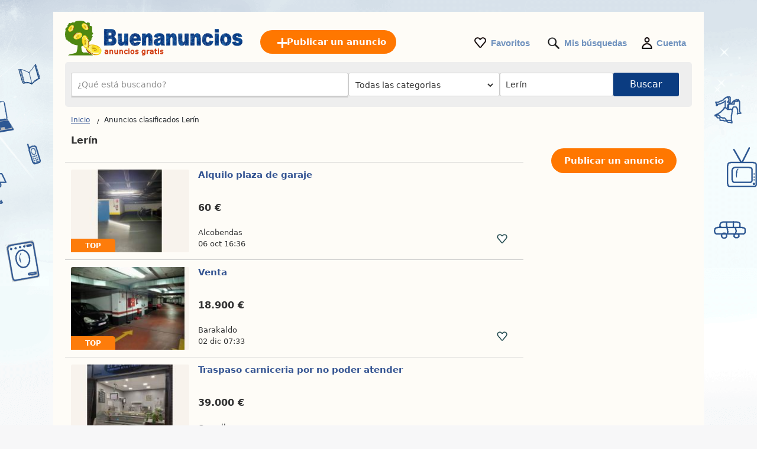

--- FILE ---
content_type: text/html; charset=UTF-8
request_url: https://www.buenanuncios.es/lerin/
body_size: 11828
content:
<!DOCTYPE html>
<html lang="es" class="notranslate" translate="no">
<head>
<meta http-equiv="Content-Type" content="text/html; charset=utf-8"/>
<meta name="google" content="notranslate" />
<meta name="viewport" content="width=device-width, initial-scale=1"/>
<title>Anuncios clasificados gratis Buenanuncios: sitio de anuncios Lerín - compra/venta de productos usados en Buenanuncios.es</title>
<meta http-equiv="Content-Language" content="es"/>
<meta name="description" content="Anuncios clasificados Lerín : anuncios clasificados gratis de inmobiliaria, empleos, servicios y mucho más en Buenanuncios.es!"/><link rel="canonical" href="https://www.buenanuncios.es/lerin/"/><link rel="stylesheet" href="https://www.buenanuncios.es/style.css?t=269136728" type="text/css" media="screen"/>
<link rel="stylesheet" href="https://fonts.googleapis.com/css2?family=Inter:wght@400;500;600;700&display=swap">
<meta name="google-signin-client_id" content="731332360322-9j908olnkbbi0p055mtdoi6vhjveel78.apps.googleusercontent.com">
<meta name="google-signin-scope" content="profile email">
<link rel="icon" type="image/x-icon" href="https://st1.buenanuncios.es/common/media/favicon.ico">
<link rel="dns-prefetch" href="https://www.google-analytics.com"/>
<link rel="dns-prefetch" href="https://www.googletagmanager.com"/>
<meta name="verify-paysera" content="1022c841c1ef351aafa8d5f3904b80a4"></head>
<body>
	<div id="contentWrapper">
						
				
		<div id="glob_wrap"  ><a  href="https://www.buenanuncios.es/" style="text-indent:-1000em" title="Buenanuncios - Anuncios gratis">
						<span id="logoMain" class="logo_es-es" style="background: url('https://st1.buenanuncios.es/common/media/logo/es-es.svg') no-repeat;"></span>
					</a>				<a style="box-shadow: rgba(0, 0, 0, 0.24) 0px 3px 8px;" href="#" onclick="tr()" onmouseover="this.style.backgroundColor='#fd8821'" onmouseout="this.style.backgroundColor='#ff7700'" class="btnPostSmall">Publicar</a>
								
			
				<div class="topnav" id="myTopnav">
					<a href="#" id="logoNav" class="logo" style="background: url('https://st1.buenanuncios.es/common/media/logo/es-es.svg') no-repeat;"></a>
					
					
										<a href="https://www.buenanuncios.es/publicar-un-anuncio.html" onmouseover="this.style.backgroundColor='#fd8821'" onmouseout="this.style.backgroundColor='#ff7700'" class="btnPostBurg btnPost btnPostPos"><span class="pta2 pta2_es">Publicar un anuncio</span></a>
										
					<ul class="h_menu h_menuPos">
						
						<li class="sep sep_fav" style="padding-left:0"><a style="padding-left:28px;" rel="nofollow" href="https://www.buenanuncios.es/favorites/">Favoritos</a></li>
						<li class="sep sep_searches"><a rel="nofollow" style="position:relative;padding-left:28px;"  href="https://www.buenanuncios.es/mis-busquedas/">Mis búsquedas													</a></li>
												<li class="sep sep_profile" style="padding-left:25px"><a rel="nofollow" href="https://www.buenanuncios.es/myaccount/">Cuenta</a></li>
					</ul>
					
				</div>
							
			<div style="clear:both"></div>
			<div id="main">
			
										<div class="e">
							<div id="content">

								<form id="searchform" name="searchform" method="post">
									<div class="search-bar">
										<label>
											<div class="input-wrapper">
											  <input autocomplete="off" enterkeyhint="go" type="text" placeholder="¿Qué está buscando?" name="keyword" id="keyword" value="">
											  <button type="submit" class="search-icon" aria-label="Search">
												<svg xmlns="http://www.w3.org/2000/svg" width="1.8em" height="1.8em" fill="none" viewBox="0 0 24 24">
												  <path fill="currentColor" fill-rule="evenodd" d="M10.5 17A6.508 6.508 0 0 1 4 10.5C4 6.916 6.916 4 10.5 4S17 6.916 17 10.5 14.084 17 10.5 17Zm6.669-1.245A8.452 8.452 0 0 0 19 10.5C19 5.813 15.187 2 10.5 2 5.813 2 2 5.813 2 10.5c0 4.687 3.813 8.5 8.5 8.5a8.451 8.451 0 0 0 5.254-1.831L20.586 22H22v-1.414l-4.831-4.831Z" clip-rule="evenodd"/>
												</svg>
											  </button>
											</div>
										</label>
										<ul id="suggestions" class="autocomplete-suggestions"></ul>
										<input type="hidden" id="city_ft" name="city_ft" value="lerin">
									</div>
									 <div id="searchFiltersRow">
										<div id="blocCategory">
											<div id="blocCategorySub" >		<select aria-label="Elige una categoría" id="category" name="category" style="font-size:14px;height:40px;border:0;border:none" onchange="document.getElementById('send').click();">
			<option data-id="" data-val="" value='' style="padding-left:3px">Todas las categorias</option>
			<option class="s" value="2000" data-cat="inmobiliaria">-- INMOBILIARIA --</option>
			<option value="1" data-cat="ventas-inmobiliarias">Ventas inmobiliarias</option>
			<option value="2" data-cat="para-alquilar">Para alquilar</option>
			<option value="3" data-cat="alquileres-vacacionales">Alquileres vacacionales</option>
			<option value="4" data-cat="compartir-vivienda">Compartir vivienda</option>
			
			<option class="s" value="16" data-cat="trabajos">-- TRABAJOS --</option>
			
			<option class="s" value="1000" data-cat="vehiculos">-- VEHÍCULOS --</option>
			<option value="7" data-cat="coches">Coches</option>
			<option value="8" data-cat="motos">Motos</option>
			<option value="9" data-cat="autocaravanas">Autocaravanas</option>
			<option value="14" data-cat="nautica">Náutica</option>
			<option value="10" data-cat="otros-vehiculos">Otros vehículos</option>
			<option value="11" data-cat="piezas-de-coche">Piezas de coche</option>
			<option value="12" data-cat="piezas-de-moto">Piezas de moto</option>
			<option value="13" data-cat="accesorios-para-caravanas">Accesorios para caravanas</option>
			<option value="15" data-cat="accesorios-para-nautica">Accesorios para náutica</option>
			<option class="s" value="4000" data-cat="electronica">-- ELECTRÓNICA --</option>
			<option value="23" data-cat="ordenadores">Ordenadores</option>
			<option value="24" data-cat="videojuegos-consolas">Videojuegos / Consolas</option>
			<option value="25" data-cat="imagen-y-sonido">Imagen y Sonido</option>
			<option value="27" data-cat="telefonos-y-accesorios">Teléfonos y accesorios</option>
			<option class="s" value="9000" data-cat="ropa-zapatos-accesorios">-- ROPA, ZAPATOS, ACCESORIOS --</option>
			<option value="39" data-cat="ropa-de-hombre">Ropa de hombre</option>
			<option value="62" data-cat="ropa-de-mujer">Ropa de mujer</option>
			<option value="44" data-cat="ropa-infantil">Ropa infantil</option>
			<option value="58" data-cat="ropa-de-bebe">Ropa de bebé</option>
			<option value="42" data-cat="zapatos-de-hombre">Zapatos de hombre</option>
			<option value="63" data-cat="calzado-de-mujer">Calzado de mujer</option>
			<option value="64" data-cat="calzado-infantil">Calzado infantil</option>
			<option value="43" data-cat="accesorios-equipaje">Accesorios / Equipaje</option>
			<option class="s" value="5000" data-cat="casa-y-jardin">-- CASA Y JARDÍN --</option>
			<option value="32" data-cat="muebles">Muebles</option>
			<option value="33" data-cat="electrodomesticos-hogar">Electrodomésticos / Hogar</option>
			<option value="34" data-cat="vajilla">Vajilla</option>
			<option value="36" data-cat="decoracion">Decoración</option>
			<option value="37" data-cat="bedding">Bedding</option>
			<option value="40" data-cat="diy">DIY</option>
			<option value="41" data-cat="jardineria">Jardinería</option>
			
			<option class="s" value="10000" data-cat="bebe-y-nino">-- BEBÉ Y NIÑO --</option>
			<option value="53" data-cat="juegos-juguetes">Juegos / Juguetes</option>
			<option value="45" data-cat="accesorios-de-bebe">Accesorios de bebé</option>
			<option value="59" data-cat="otros-productos-infantiles">Otros productos infantiles</option>
			
			<option class="s" value="6000" data-cat="deportes-aficiones">-- DEPORTES & AFICIONES --</option>
			<option value="47" data-cat="tickets">Tickets</option>
			<option value="48" data-cat="musica-peliculas">Música / Películas</option>
			<option value="49" data-cat="libros-revistas">Libros / Revistas</option>
			<option value="50" data-cat="intrumentos-musicales">Intrumentos musicales</option>
			<option value="51" data-cat="deportes">Deportes</option>
			<option value="52" data-cat="bicicletas">Bicicletas</option>
			<option value="54" data-cat="gastronomia">Gastronomia</option>
						<option value="55" data-cat="vino">Vino</option>
						<option value="56" data-cat="colecciones">Colecciones</option>
			<option value="29" data-cat="artistas-musicos">Artistas / Músicos</option>
			
			<option class="s" value="20000" data-cat="servicios-y-negocios">-- SERVICIOS Y NEGOCIOS --</option>
			<option value="17" data-cat="servicios">Servicios</option>
			<option value="21" data-cat="equipamiento-de-trabajo">Equipamiento de trabajo</option>
			<option value="60" data-cat="agricultura">Agricultura</option>
			<option value="19" data-cat="lecciones">Lecciones</option>
			<option value="20" data-cat="compartir-coche">Compartir coche</option>
		
			<option class="s" value="57" data-cat="otros">-- OTROS --</option>
			<option value="46" data-cat="mascotas">Mascotas</option>
			<option value="61" data-cat="donaciones">Donaciones</option>
			<option value="28" data-cat="eventos">Eventos</option>
			<option value="31" data-cat="perdido-encontrado">Perdido / Encontrado</option>
			
			
		</select>
		</div>
										</div>
										<div id="blocRegion">
											<div id="blocRegionSub" ><input type="text" id="region" name="region" value="Lerín" placeholder="Toda españa">
												<input type="text" id="region_ft" name="region_ft" value="lerin">
												<div id="city_err_div" style="display:none;color:red">Seleccione una ciudad</div>
											</div>
										</div>
									</div>
									<div id="btnSearch" >
										<input id="send" name="send" type="submit" class="btnSearch" value="Buscar">
									</div>
								</form>
								<div style="clear:both"></div>
							</div>
						</div>

						<div id="wrapper" style="position:relative;display:none ">
							<div id="e">
								<div id='wrap_regions'>
									<div class="wrapRTitle"><a href="https://www.buenanuncios.es/">Toda españa</a></div>
									<div style="clear:both"></div>
									<div id="ffgr" class="ffg"></div>
								</div>
								<div id="wrap_towns" style="display:none"></div>
							</div>
						</div>
						

<div class="main">
	<ul>
		<li class="left">
		
			
<div style="margin:10px 0 15px 0">

	<div id="bread" style="padding-top:3px">
		<ol itemscope itemtype="https://schema.org/BreadcrumbList">
		  <li class="inline" style="padding:5px 6px 4px 10px;position:relative" itemprop="itemListElement" itemscope itemtype="https://schema.org/ListItem">
			<a itemprop="item" href="https://www.buenanuncios.es"><span itemprop="name">Inicio</span></a>
			<meta itemprop="position" content="1" />
			<span class="slash"></span>
		  </li>
		  		   <li class="inline" style="padding:5px 6px 4px 14px;position:relative">
		   									<h2 class="bread_h1">Anuncios clasificados Lerín</h2>
									  </li>
		</ol>
	</div>
</div>
<div style="clear:both"></div>			
			<div style="font-size: 15.5px;padding-left:10px;font-weight: 700;">Lerín</div>
			
			
			
			<div id="wr_sort" >
							</div>
			<div class="clear"></div>
									
			
			<div id="a_featured_mob"></div>
			
			<div id="listings"></div>
				
			<div class="clear"></div>
			
			<div id="pagination"></div>

		</li>
		<li class="right">
			<ul class="summary">
				<li class="contents">
					<a href="https://www.buenanuncios.es/publicar-un-anuncio.html" onmouseover="this.style.backgroundColor='#fd8821'" onmouseout="this.style.backgroundColor='#ff7700'" class="btnPost">
						Publicar un anuncio					</a>
				</li>
			</ul>
		</li>
	</ul>
</div>

<div id="loader" style="text-align:center;margin-bottom:400px">
  <div class="spinner"></div>
</div>

<div id="links"></div>

<script>
	
	const inputField = document.getElementById('keyword');
    const suggestionsList = document.getElementById('suggestions');
	let controller;
	let timeout;
	
    inputField.addEventListener('input', async function() {
		clearTimeout(timeout);
		
		const term = inputField.value.trim();
		
		
		let keyword_realest='';
		if(keyword_realest=='' && term.length >= 3){
			let res = await fetch('https://www.buenanuncios.es/ctrl/', {method: 'POST', body: JSON.stringify({k: term,r: 35})});
			let dat = await res.json();			
			keyword_realest = dat.related_realestate;
		}
		
		
		if (term.length === 0) {suggestionsList.innerHTML = '';return;}

		if (controller) {
			controller.abort();
		}
		controller = new AbortController();
		
		timeout = setTimeout(async () => {
			try {
			
			  const response = await fetch(`https://api.buenanuncios.es/api/v1/autocomplete?country_code=es&term=${term}&locale=es-es&keyword_realest=${keyword_realest}`, { signal: controller.signal }); //
			  const data = await response.json();
			  
			  suggestionsList.innerHTML = '';

			  data.forEach(item => {
				const listItem = document.createElement('li');

				listItem.innerHTML = `
					<a href="https://buenanuncios.es/${item.cat_ft}/q-${item.term}/" style="text-decoration: none; color: inherit;">
						<span style="font-size: 13px">${item.term}</span> 
						<span style="font-size: 12px;padding:0 3px">-</span> 
						<b style="font-size: 13px;color:#de7d15">${item.cat.replace("\\'", "'")}</b>
					</a>
				`;
				
				suggestionsList.appendChild(listItem);

			  });
			} catch (error) {
			  console.log(error);
			}
		}, 10);
    });
	
	
		
		fetch('https://www.buenanuncios.es/ctrl2/', {
			method: 'POST',
			body: JSON.stringify({
					keyword: document.getElementById('keyword').value,
					category_code: document.getElementById('category').value,
					locale: 'es-es',
					currency: ''
				}),
		})
		.then(response => response.json())
		.then(r => {
			if (document.getElementById('keyword').value === '') {
				document.getElementById('a_featured_mob').innerHTML = r.a_featured_mob;
			}
		});
		const apibaseurl = new URL("https://api2.buenanuncios.es/api/v1/offers");
		

	var page = 1;
	
	const categorySelect = document.getElementById("category");
	var cat_ft = categorySelect.options[categorySelect.selectedIndex].getAttribute("data-cat");
	
	apibaseurl.searchParams.append("country_code", "es");
	
		
			
		
	apibaseurl.searchParams.append("seo_url", "anuncio");
	apibaseurl.searchParams.append("seo_url_user", "anuncios");
	
		if(categorySelect.value!=''){
		apibaseurl.searchParams.append("category_id", document.getElementById("category").value);
		apibaseurl.searchParams.append("category_ft", cat_ft);
	}
		

	apibaseurl.searchParams.append("locale", "es-es");
	
	apibaseurl.searchParams.append("city_ft", "lerin");
	apibaseurl.searchParams.append("id_city", "20092");
	
	apibaseurl.searchParams.append("page", page);
	apibaseurl.searchParams.append("domain", "buenanuncios.es");
	apibaseurl.searchParams.append("url_lang", "https://www.buenanuncios.es/");
	apibaseurl.searchParams.append("today", "Hoy");
	apibaseurl.searchParams.append("yesterday", "Ayer");
	
		
	apibaseurl.searchParams.append("CURRENCY_CODE", "eur");
	apibaseurl.searchParams.append("CURRENCY_SYMB", "€");
	apibaseurl.searchParams.append("CURRENCY_HASSPACE", "1");
	apibaseurl.searchParams.append("CURRENCY_RIGHTSYMB", "1");
	apibaseurl.searchParams.append("CURRENCY_DECIMALS", "2");
	

		
	fetch(apibaseurl.href, {
		method: 'GET'
	})
	.then(response => {
		return response.json();
	})
	.then(r => {
		
		var connected = '0';
		var favList = [];


		function createElement(item, domain) {
			var isLiked = (connected == '1' && Object.values(favList).includes(String(item.id_ad))) ? 'liked' : 'like';
			return `
				
					<div class="wrap lazy-e">
						<div style="float:left">
							<a href="${item.link}" style="text-decoration:none">
							${item.img_url !== '' ? `
								<div class="pic1${item.img_v}">
									<div class="pic2${item.img_v}">
										<div class="pic3${item.img_v}">
																						${item.top == 1 ? `<div class="topP">TOP</div>` : ''}
																						<img class="lazy-img pic4${item.img_v}" data-src="${item.img_url}" ${item.img_v === '' ? 'width="200" height="140"' : 'height="200"'} alt="${item.title}">
										</div>
									</div>
								</div>
							` : `
								<div class="nopic">
																		${item.top == 1 ? `<div class="topP">TOP</div>` : ''}
																		<img class="lazy-img pic4" data-src="https://st1.${domain}/common/media/noimage.png" width="200" height="140" alt="${item.title}">
								</div>
							`}
							</a>
						</div>
						<div class="bloc_contentB ${item.img_v !== '' ? 'bcV' : ''}" style="display: flex;flex-direction: column;">
							<a href="${item.link}" style="flex:1">
								<div class="bloc_titleB">${item.title}</div>
								<div class="aprice">${item.formatted_price}</div>
							</a>
							<div class="fkB">
								<div style="float:left;width:100%">
									<a href="${item.link}">
										<div class="city">${item.city_name}</div>
									</a>
									<div class="date">${item.company ? `<a href="${item.company.link}">
										<div class="company-info">										  
											<div style="display: flex; align-items: center; gap: 8px;padding-top:10px">
											  <img src="${item.company.shop_pic_profile}" alt="" style="width:35px;height:35px;" class="company-logo">
											  <div class="company-texts">
												<div class="company-title" style="font-size: 13px">` + item.company.name + `</div>
												<div class="company-ans">` + item.formatted_publication_date + `</div>
											  </div>
											</div>
										</div></a>` : `<a href="${item.link}">`+item.formatted_publication_date+`</a>`}
									</div>
								</div>
								<div class="faviB favl ${isLiked}" data-id="${item.id_ad}"></div>
								<div style="clear:both"></div>
							</div>
						</div>
						<div style="clear:both"></div>
					</div>
			`;
		}


		function createProBlock(proUser, domain) {
			const filteredAds = proUser.data.filter(an => an.img_url && an.img_url.trim() !== "");
			if (filteredAds.length === 0) return ''; // Ne rien afficher si aucune image

			let ansHtml = '';
			filteredAds.forEach(an => {
				const isLiked = (connected == '1' && Object.values(favList).includes(String(an.id_ad))) ? 'liked' : 'like';
				ansHtml += `
					<div class="an-card" onClick="window.location.href='${an.link}';">
					  <img src="${an.img_url}" alt="${an.title}" class="an-img">
					  <!--<button class="an-fav ${isLiked}" data-id="${an.id_ad}"></button>-->
					  <div class="an-title-showcase">${an.title}</div>
					  <div class="an-price">${an.formatted_price}</div>
					  <div class="an-location">${an.city_name}</div>
					  <div class="an-date">${an.formatted_publication_date}</div>
					</div>
				`;
			});

			return `
				<div class="showcase-pro responsive-box">
					<div class="company-info" onClick="window.location.href='${proUser.link}';">
					  <img src="https://st1.buenanuncios.es/common/media/business/${proUser.shop_pic_profile_small}" alt="" class="company-logo">
					  <div class="company-texts">
						<div class="company-title">${proUser.name}</div>
						<div class="company-ans">${proUser.total_ads} оголошень</div>
					  </div>
					</div>
					<a href="${proUser.link}" class="view-all-link">
					  Переглянути всі оголошення
					  <span class="view-all-arrow"></span>
					</a>
					<div class="carousel-ans-wrapper">
					  <div class="carousel-shadow left" id="carouselShadowLeft">
						<button class="carousel-arrow left" id="carouselArrowLeft"></button>
					  </div>
					  <div class="ans-row carousel" id="ansCarousel">
						${ansHtml}
					  </div>
					  <div class="carousel-shadow right" id="carouselShadowRight">
						<button class="carousel-arrow right" id="carouselArrowRight"></button>
					  </div>
					</div>
				</div>
			`;
		}



		let listingsDiv = document.getElementById("listings");
		let loader = document.getElementById("loader");
		let insertIndex = 5;
		let i = 0;

		loader.style.display = "block";

		for (let key in r.data) {
			let item = r.data[key];
			if (i === insertIndex && r.metadata.pro && r.metadata.pro.length) {
				let randomPro = r.metadata.pro[Math.floor(Math.random() * r.metadata.pro.length)];
				let proHtml = createProBlock(randomPro, "buenanuncios.es");
				listingsDiv.insertAdjacentHTML("beforeend", proHtml);
				initCarousel();
			}
			listingsDiv.insertAdjacentHTML("beforeend", createElement(item, "buenanuncios.es"));
			i++;
		}

		
		loader.style.display = "none";

		let observer = new IntersectionObserver((entries, observer) => {
			entries.forEach(entry => {
				if (entry.isIntersecting) {
					let img = entry.target.querySelector(".lazy-img");
					if (img && img.dataset.src) {
						img.src = img.dataset.src;
						img.removeAttribute("data-src");
					}
					observer.unobserve(entry.target);
				}
			});
		}, { root: null, threshold: 0.02 });

		document.querySelectorAll(".lazy-e").forEach(e => {
			observer.observe(e);
		});
		

		var count = r.metadata.total_elements;
		var nb_pages = Math.ceil(count / 50);
		if(page > nb_pages){
			//window.location.href = `https://www.buenanuncios.es/`;
		}
		
		let bloc_b = `
						<div style="width:100%;margin:22px auto 0 auto;text-align:center">
									<div id="savesearch" class="btnPost" style="min-width:230px;cursor:pointer;display:inline-block;padding:10px 25px">
						<div style="background: url('https://st1.buenanuncios.es/common/media/notification.png') no-repeat ; padding-left:30px;height: 22px;background-size: contain;">
							Guardar búsqueda						</div>
					</div>
							</div>
			<div class="clear"></div>
					`;
		if(nb_pages>1){
			bloc_b += `${r.metadata.pagination_html}`;
		}
		document.getElementById('links').innerHTML = ``;
		document.getElementById('pagination').innerHTML = bloc_b;
		document.getElementById('footer_wrap').innerHTML = `
<div id="footer" style='margin-top:50px'>
	<ul id="f_menu">
		<li><a href="https://www.buenanuncios.es/contacts/">Contacto</a></li>
		<li><a href="https://www.buenanuncios.es/legal/">Información legal</a></li>
		<li><a href="https://www.buenanuncios.es/publicidad.htm">Publicidad</a></li>		<li><a href="https://www.buenanuncios.es/publicar-un-anuncio.html">Publicar un anuncio</a></li>						<li><a href="https://www.buenanuncios.es/sitemap/">Mapa del sitio</a></li>
		<li><a href="https://www.buenanuncios.es/sitemap/regions/">Mapa de regiones</a></li>	</ul>		
	<div style="clear:both"></div>
</div>`;
	});
	</script>				<div id="footer_wrap"></div>
							
			</div>
		</div>
	</div>
	
		<div id="g_id_onload"
		 data-client_id="731332360322-9j908olnkbbi0p055mtdoi6vhjveel78.apps.googleusercontent.com"
		 data-context="signin"
		 data-ux_mode="popup"
		 data-callback="gsignin"
		 data-close_on_tap_outside="false"
		 data-itp_support="true">
	</div>
		
	
		<div id="bottom-bar" class="bottom-bar">
        <div class="icon-container">
            <div class="icon-z">
				<a rel="nofollow" href="https://www.buenanuncios.es/">
					<img src="https://st1.buenanuncios.es/common/media/menu_bottom/menu_home.png" class="icon-img-z" alt="Inicio - buenanuncios.es">
					<p>Inicio</p>
				</a>
			</div>
			<div class="icon-z">
				<a rel="nofollow" href="https://www.buenanuncios.es/favorites/">
					<img src="https://st1.buenanuncios.es/common/media/menu_bottom/menu_heart.png" class="icon-img-z" alt="Favoritos - buenanuncios.es">
					<p>Favoritos</p>
				</a>
			</div>
			<div class="icon-z">
				<a rel="nofollow" href="https://www.buenanuncios.es/publicar-un-anuncio.html">
					<img src="https://st1.buenanuncios.es/common/media/menu_bottom/menu_add.png" class="icon-img-z" alt="Publicar - buenanuncios.es">
					<p>Publicar</p>
				</a>
			</div>
			            <div class="icon-z">
				<a rel="nofollow" href="https://www.buenanuncios.es/myaccount/home/">
					<img src="https://st1.buenanuncios.es/common/media/menu_bottom/menu_account.png" class="icon-img-z" alt="Cuenta - buenanuncios.es">
					<p>Cuenta</p>
				</a>
			</div>
        </div>
    </div>
		
	<div id="popup-glob" class="popup-glob">
	  <div class="popup-content-glob">
		<span class="popup-close-glob">&times;</span>
		<p id="popupMessage-glob"></p>
		<button id="popupOk-glob">OK</button>
	  </div>
	</div>
	

<div id="fade"></div>
<div id="modal_signup" class="modal" style="box-shadow: rgba(0, 0, 0, 0.24) 0px 3px 8px;border-radius:15px">

	<div style="padding:30px 20px 0 20px;clear:both">
		
		<button id="customGoogleBtn">
			  <img src="https://developers.google.com/identity/images/g-logo.png" alt="Google logo" style="width: 20px; height: 20px;">
			  <span>Continuar con Google</span>
			</button>
		</div>
	
		<div style="clear:both"></div>
	
		<div class="separator">
		  <span>o</span>
		</div>
		
		<div class="forms" style="padding:25px;margin-bottom:0;margin-top:0;min-width: 320px;">
			<ul class="tab-group">
				<li class="tab active"><a href="#login" id="lo" style="padding:0 0 15px 0">Iniciar sesión</a></li>
				<li class="tab "><a href="#signup" id="si" style="padding:0 0 15px 0">Crear cuenta</a></li>
			</ul>
			<form autocomplete='off' method="post" id="login" style="padding:15px 0;display:block">
				
				<div id="wrapLogin" class="input-field">
					<label for="email">Email</label>
					<input type="email" style="border-radius: 5px;background:#F2F4F5;border:1px solid #adadad" autocomplete="off" placeholder="Email" id="email2" name="email" required>
					<label for="password">Contraseña</label> 
					<input type="password" style="border-radius: 5px;background:#F2F4F5;border:1px solid #adadad" autocomplete="off" placeholder="Contraseña" name="password" required>
					
					<p class="text-p"><a href="#" id="resetpwd">¿Se te olvidó tu contraseña?</a></p>
	
					<div id="err" class="err" style="font-size:13px"></div>

					<input type="submit" value="Iniciar sesión" class="button" style="margin:0;background-color: rgb(8, 108, 188);">
				</div>
			</form>
			
			<div id="wrapCodeMail" style="display:none">
				<p class="text-p"><a href="#" id="backpwd" style="margin:0;text-decoration:none">← Volver</a></p>
				<form method="post" id="formCodeMail" style="padding:0">
					<div style="margin:20px 0 10px 0;width:300px">Ingrese su dirección de correo electrónico para recibir un código de verificación.</div>
					Email:
					<input type="email" style="border-radius: 5px;background:#F2F4F5;border:1px solid #adadad" placeholder="Email" id="email3" name="email3">
					
					<div id="err_code_mail" style="color:red;padding-bottom:10px;font-size:14px"></div>
					
					<input type="submit" value="Validar" class="button" style="margin:0;background-color: rgb(8, 108, 188);">
					
				</form>
			</div>
			<div id="wrapCode" style="display:none">
				<p class="text-p"><a href="#" id="backpwd2" style="margin:0;text-decoration:none">← Volver</a></p>
				<form method="post" id="formCode" style="padding:0">
					<div id="enter_code" style="margin:20px 0 10px 0;width:300px"></div>
					Código de verificación:
					<input type="text" style="border-radius: 5px;background:#F2F4F5;border:1px solid #adadad" id="code" name="code">
					
					<div id="err_code" style="color:red;padding-bottom:10px;font-size:14px"></div>
				
					<input type="submit" value="Confirma el código" class="button" style="margin:0;background-color: rgb(8, 108, 188);">
					
				</form>
			</div>
			<div id="wrapCodePwd" style="display:none">
				<form method="post" id="formCodePwd" style="padding:0">
					Crea una nueva contraseña:
					<input type="text" style="border-radius: 5px;background:#F2F4F5;border:1px solid #adadad" id="pwd" name="pwd">
					
					<input type="submit" value="Validar" class="button" style="margin:0;background-color: rgb(8, 108, 188);">
				</form>
			</div>
			
			<form autocomplete='off' method="post" id="signup" style="padding:15px 0;display:none">
				
			
				<div class="input-field">
					
					<label for="email">Email</label> 
					<input type="email" style="border-radius: 5px;background:#F2F4F5;border:1px solid #adadad" autocomplete="off" placeholder="Email" name="email" required onchange="document.getElementById('email').style.borderColor='#ddd';document.getElementById('err_signup').innerHTML='';">
					
					<label for="password">Contraseña</label> 
					<input type="password" style="border-radius: 5px;background:#F2F4F5;border:1px solid #adadad" autocomplete="off" placeholder="Contraseña" name="password" required>
					
					<label for="name" style="display:none;">Nombre</label> 
					<input type="text" style="display:none;border-radius: 5px;background:#F2F4F5;border:1px solid #adadad" id="name" name="name" required>
					<div id="err_signup" style="color:red;padding-bottom:10px;width:300px;font-size:14px"></div>
				
					<input type="submit" value="Crear cuenta" class="button" style="margin:0;background-color: rgb(8, 108, 188);">
				</div>
			</form>
		</div>



	
	</div>
</div>
<script src="https://www.buenanuncios.es/jquery.js?v=6"></script>
<script src="https://st1.buenanuncios.es/common/js/carousel.js?t=3"></script>
<script src="https://accounts.google.com/gsi/client?hl=es" async></script>

<script>	
	const isMobile = window.matchMedia('(max-width: 767.98px)').matches;
	
	$(document).on('click', '.popup-close-glob', function(){
	  $('#popup-glob').fadeOut();
	});
	$(document).on('click', '#popup-glob', function(e){
	  if (!$(e.target).closest('.popup-content-glob').length) {
		$('#popup-glob').fadeOut();
	  }
	});
	$(document).on('click', '#popupOk-glob', function(){
	  $('#popup-glob').fadeOut();
	});

	 
		function back() {
			const referrer = document.referrer;
			const currentDomain = window.location.hostname;

			if (referrer) {
				const referrerHostname = new URL(referrer).hostname; // Extraire le domaine du référent

				if (referrerHostname === currentDomain) {
					// Si le référent appartient au même domaine, retourner en arrière
					history.back();

					// Vérifier après un délai si history.back() n'a pas fonctionné
					setTimeout(() => {
						if (window.location.href === window.location.href) {
							window.location.href = "https://www.buenanuncios.es";
						}
					}, 500);
				} else {
					// Si le référent n'est pas du même domaine, rediriger directement
					window.location.href = "https://www.buenanuncios.es";
				}
			} else {
				// Si aucun référent, rediriger directement
				window.location.href = "https://www.buenanuncios.es";
			}
		}

				$('.tab a').on('click', function (e) {
		  e.preventDefault();
		  
		  $(this).parent().addClass('active');
		  $(this).parent().siblings().removeClass('active');
		  
		  var href = $(this).attr('href');
		  $('.forms > form').hide();
		  $(href).show();
		});
		

	$(document).ready(function() {

		$('#region').live("click",function(){
			$.ajax({
				type:'POST',
				url:'https://www.buenanuncios.es/ctrl/',
				data:{'r':'45','locale':'es-es'},
				success:function(r){
					$('#ffgr').html(r);
				}
			});
		});
		
		$('#savesearch').live("click",function(){
			
						window.location.replace("https://www.buenanuncios.es/signup/?r=http://www.buenanuncios.es/lerin/");
					});
		function openSearch(url){
			window.location.replace(url);
		}
		
		
        var summaries = $('.summary');
        summaries.each(function(i) {
            var summary = $(summaries[i]);
            var next = summaries[i + 1];

            summary.scrollToFixed({
               limit: function() {
                    var limit = 0;
                    if (next) {
                        limit = $(next).offset().top - $(this).outerHeight(true) - 10;
                    } else {
						if($('.footer').offset()){
							limit = $('.footer').offset().top - $(this).outerHeight(true) - 10;
						}
                    }
                    return limit;
                },
                zIndex: 999
            });
        });
    });
	function protectedFeature(ct, param){
			if(isMobile){window.location.replace("https://www.buenanuncios.es/signup");}else{modal('modal_signup');}

	}



	document.addEventListener('click', function(event) {
      if (event.target.classList.contains('favl')) {
		event.preventDefault();
		const id_ad=event.target.dataset.id;
		protectedFeature(1, id_ad);
		return false;
	  }
	});


	$(".modalSignup_close").on("click",function(){
		closeModal($(this).data("modal"));
	});
	
	$('#fade').on('click', function () {
       closeModal('modal_signup');
       closeModal('flag_modal');
       closeModal('infos_modal');
    });
	
				
		function showRegions(){
			document.getElementById("wrap_regions").style.display='block';
			document.getElementById("wrap_towns").style.display='none';
		}
		function showTowns(){
			document.getElementById("wrap_regions").style.display='none';
			document.getElementById("wrap_towns").style.display='block';
		}

		window.addEventListener('click', function(e){   
			if (document.getElementById("wrapper").style.display=='block' && !document.getElementById('wrapper').contains(e.target)){
				document.getElementById("wrapper").style.display='none';
			}
			if(document.getElementById('region').contains(e.target)){
				document.getElementById("wrapper").style.display='block';
			}
		});

		$('.yu').live("click",function(){
			var name=$(this).data("name");
			var name_ft=$(this).data("nameft");
			$('#region').val(name);
			$('#region_ft').val(name_ft);
			document.getElementById('send').click();
		});

		function go(id){
			$.ajax({
				type:'POST',
				url:'https://www.buenanuncios.es/ctrl14/',
				data:{'id':id,'locale':'es-es'},
				async:false,
				success:function(r){
					document.getElementById("wrap_towns").innerHTML=r;
					showTowns();
				}
			});
		}

		$('#region').live("change click keyup input paste", function(){
			var v = $('#region').val();
			if(document.getElementById("wrapper").style.display=='block' && v!=''){
				document.getElementById("wrapper").style.display='none';
			}
			if(v==''){document.getElementById("wrapper").style.display='block';}
		});

		function geo(id_city,name){
			$.ajax({
				type:'POST',
				async:false,
				url:'https://www.buenanuncios.es/ctrl/',
				data:{'r':'6','locale':'es-es','id':id_city},
				success:function(r){
					o=JSON.parse(r);
					$('#region').val(name);
					$('#region_ft').val(o.name_ft);
					document.getElementById('send').click();
				}
			});
		}
		
		function updateCity(str){
			$.ajax({    
				type:'POST',
				url:'https://www.buenanuncios.es/ctrl4/',
				data:{'c':'es','term':str},
				success:function(r){
					o=JSON.parse(r);
				   if(o.default!=1){
						$('#city_err_div').css({display:'none'});
						o=JSON.parse(r);
						$('#region').val(o.name);
						$('#region_ft').val(o.name_ft);
					}else{
						$('#city_err_div').css({display:'block'});
						$('#region_ft').val('');
					}
				}
			});
		}
		
		var sName='';
		$("#region").autocomplete({
			source:"https://www.buenanuncios.es/autocomplete?c=es&locale=es-es",
			minLength:2,
			select:function(event,ui){sName=ui.item.value;geo(ui.item.id,ui.item.value);},
			change:function(event,ui){
				var val=$(this).val();
				if(sName===val){return;}
				updateCity(val);
			}
		
		}).data("ui-autocomplete")._renderItem=function(ul,item){
			return $("<li>").append("<span class='vb'>"+item.value.replace(new RegExp("^"+this.term,"i"),"<strong>"+this.term.ucfirst()+"</strong>")+"</span><span class='z'>"+item.county+"</span>").appendTo(ul);
		};
		
	
		$(function(){$('input, textarea').placeholder();});
		
	
		$("#btnsubmit").click(function(){
			//var cat_ft = categorySelect.options[categorySelect.selectedIndex].getAttribute("data-cat");
			$.ajax({
				type:'POST',
				async:false,
				url:'https://www.buenanuncios.es/ctrl/',
				data:$('#searchform').serialize()+'&r=9',
				success:function(url){window.location.replace(url);}
			});			
			return false;
		});
	
		$("#searchform,#searchform2").submit(function(){
			//var cat_ft = categorySelect.options[categorySelect.selectedIndex].getAttribute("data-cat");
			$.ajax({
				type:'POST',
				async:false,
				url:'https://www.buenanuncios.es/ctrl/',
				data:$(this).serialize()+'&r=9',
				success:function(url){window.location.replace(url);}
			});			
			return false;
		});
				
		$("#si").on("click",function(e){
			e.preventDefault();
			$('#wrapLogin,#wrapCode,#wrapCodePwd,#wrapCodeMail').css({display:'none'});
		});
		$("#lo").on("click",function(e){
			e.preventDefault();
			$('#wrapCode,#wrapCodePwd,#wrapCodeMail').css({display:'none'});
			$('#wrapLogin').css({display:'block'});
		});
		
		$("#resetpwd").on("click",function(e){
			e.preventDefault();
			$('#wrapCodeMail').css({display:'block'});
			$('#wrapLogin,#wrapCode,#wrapCodePwd').css({display:'none'});
		});
		$("#backpwd").on("click",function(e){
			e.preventDefault();
			$('#wrapCodeMail,#wrapCode,#wrapCodePwd').css({display:'none'});
			$('#wrapLogin').css({display:'block'});
		});
		$("#backpwd2").on("click",function(e){
			e.preventDefault();
			$('#wrapCode,#wrapLogin,#wrapCodePwd').css({display:'none'});
			$('#wrapCodeMail').css({display:'block'});
		});
	
		$("#formCodeMail").submit(function(e) {
			e.preventDefault();
		}).validate({
			submitHandler:function() { 
				var email=$("#email3").val();
				$.ajax({
					type:'POST',
					async:false,
					url:'https://www.buenanuncios.es/ctrl/',
					data:{'r':48,'email':email},
					success:function(r){
						if(r==0){
							document.getElementById("err_code_mail").innerHTML="No se encontró ninguna cuenta con esa dirección de correo electrónico.";
							$("#code").css("border-color","red");
						}else{
							$('#enter_code').html(r);
							$('#wrapCode').css({display:'block'});
							$('#wrapLogin,#wrapCodeMail').css({display:'none'});
						}
					}
				});
			},
			rules:{email3:{required:{depends:function(){$(this).val($.trim($(this).val()).replace(/ /g,''));return true;}},email:true}},
			messages:{
				email3:"Correo electrónico inválido",
			}
		});
		$("#formCode").submit(function(e) {
			e.preventDefault();
		}).validate({
			submitHandler:function() { 
				var code=$("#code").val();
				var email=$("#email3").val();
				$.ajax({
					type:'POST',
					async:false,
					url:'https://www.buenanuncios.es/ctrl/',
					data:{'r':49,'code':code,'email':email},
					success:function(r){
						if(r==1){
							$('#wrapCodePwd').css({display:'block'});
							$('#wrapCodeMail,#wrapCode,#wrapLogin').css({display:'none'});
						}else{
							document.getElementById("err_code").innerHTML="Código incorrecta";
							$("#code").css("border-color","red");
						}
					}
				});
			},
			rules:{code:{required:true}},
			messages:{
				code:"Código incorrecta"
			}
		});
		$("#formCodePwd").submit(function(e) {
			e.preventDefault();
		}).validate({
			submitHandler:function() { 
				var code=$("#code").val();
				var email=$("#email3").val();
				var pwd=$("#pwd").val();
				$.ajax({
					type:'POST',
					async:false,
					url:'https://www.buenanuncios.es/ctrl/',
					data:{'r':50,'code':code,'email':email,'pwd':pwd},
					success:function(r){
						if(r==1){
							location.reload();
						}
					}
				});
			},
			rules:{pwd:{required:true,minlength:7}},
			messages:{
				pwd:"La contraseña debe contener al menos 7 caracteres."
			}
		});
		
		
		function signin(email,pwd){
			var err=0;
			if(email!="" && pwd!=""){
				$.ajax({
					type:'POST',
					async:false,
					url:'https://www.buenanuncios.es/ctrl/',
					data:{'email':email,'pwd':pwd,'r':'15'},
					success:function(r){
						if(r!=0){
							window.location.replace("/lerin/");
						}else{err=1;}
					}
				});
			}else{err=1;}
			if(err==1){ 
				document.getElementById("err").innerHTML="Correo o contraseña incorrectos.";
			}
		}
		
					
			$("#login").validate({
				submitHandler:function(form){
					var inputs = document.getElementById("login").elements;
					var email=inputs["email"].value;
					var password=inputs["password"].value;
					signin(email, password);
				},
				rules:{password:{required:true},email:{required:{depends:function(){$(this).val($.trim($(this).val()).replace(/ /g,''));return true;}},email:true}},
				messages:{
					email:"Correo electrónico inválido",
					password:"Contraseña incorrecta"
				}
			});
		
			$("#signup").validate({
				submitHandler:function(form){
					var inputs = document.getElementById("signup").elements;
					var email=inputs["email"].value;
					var name=inputs["name"].value;
					var password=inputs["password"].value;
					signup(email,password,name);
				},
				rules:{password:{required:true},name:{required:true},email:{required:{depends:function(){$(this).val($.trim($(this).val()).replace(/ /g,''));return true;}},email:true}},
				messages:{
					email:"Correo electrónico inválido",
					name:"Introduzca su nombre",
					password:"La contraseña debe contener al menos 7 caracteres."
				}
			});

			function signup(email,password,name){
				$.ajax({
					type:'POST',
					url:'https://www.buenanuncios.es/ctrl/',
					data:{'email':email,'password':password,'name':name,'auth':'email','mmr':''},
					success:function(r){
						var o=JSON.parse(r);
						if(o.is_created===false){
							document.getElementById("err_signup").innerHTML="Esta dirección de correo electrónico ya se ha utilizado para crear otro perfil. Inténtelo de nuevo con una dirección diferente.";
							$("#email").css("border-color","red");
						}else{
							window.location.replace("/lerin/");
						}
					}
				});
			}function tr(){
	$.ajax({
		type:'POST',
		url:'https://www.buenanuncios.es/ctrl/',
		data:{'r':'36','page':'index2.php'},
		success:function(r){
			window.location.replace("https://www.buenanuncios.es/publicar-un-anuncio.html");
		},error: function (xhr) {
			window.location.replace("https://www.buenanuncios.es/publicar-un-anuncio.html");
		}
	});
}


	
	function parseJwt (token) {
		var base64Url = token.split('.')[1];
		var base64 = base64Url.replace(/-/g, '+').replace(/_/g, '/');
		var jsonPayload = decodeURIComponent(atob(base64).split('').map(function(c) {
			return '%' + ('00' + c.charCodeAt(0).toString(16)).slice(-2);
		}).join(''));

		return JSON.parse(jsonPayload);
	};

	function gsignin(e){
		var user = parseJwt(e.credential);
		$.ajax({
			type:'POST',
			async:false,
			url:'https://www.buenanuncios.es/ctrl/',
			data:{'r':'34','locale':'es-es','email':user.email,'given_name':user.given_name,'family_name':user.family_name,'name':user.name,'picture':user.picture,'p':'index2.php','src':'','mmr':''},
			success:function(r){
				window.location.replace("/lerin/");
			}
		});
	}
	function gsignin2(code){
		$.ajax({
			type:'POST',
			async:false,
			url:'https://www.buenanuncios.es/ctrl/',
			data:{'r':'340','locale':'es-es','p':'index2.php','src':'','code':code,'mmr':''},
			success:function(r){
				window.location.replace("/lerin/");
			}
		});
	}
		
	let client;
	window.onload = function () {
		google.accounts.id.initialize({
		  client_id: '731332360322-9j908olnkbbi0p055mtdoi6vhjveel78.apps.googleusercontent.com',
		  callback: gsignin
		});
		client = google.accounts.oauth2.initCodeClient({
		  client_id: '731332360322-9j908olnkbbi0p055mtdoi6vhjveel78.apps.googleusercontent.com',
		  scope: 'openid email profile',
		  ux_mode: 'popup',
		  callback: (response) => {
			gsignin2(response.code);
		  }
		});

		document.getElementById("customGoogleBtn").addEventListener("click", function () {
		  client.requestCode();
		});
	};
	
</script>

<script>(function(w,d,s,l,i){w[l]=w[l]||[];w[l].push({'gtm.start':
new Date().getTime(),event:'gtm.js'});var f=d.getElementsByTagName(s)[0],
j=d.createElement(s),dl=l!='dataLayer'?'&l='+l:'';j.async=true;j.src=
'https://www.googletagmanager.com/gtm.js?id='+i+dl;f.parentNode.insertBefore(j,f);
})(window,document,'script','dataLayer','GTM-5SNLWQC');</script>

<noscript><iframe src="https://www.googletagmanager.com/ns.html?id=GTM-5SNLWQC" height="0" width="0" style="display:none;visibility:hidden"></iframe></noscript>

</body></html>


--- FILE ---
content_type: text/html; charset=UTF-8
request_url: https://www.buenanuncios.es/ctrl2/
body_size: 624
content:
{"a_featured_mob":"\t\t\t\r\n\t\t\r\n\t\t\t<div class=\"wrap\">\r\n\t\t\t\t<div style=\"float:left\">\r\n\t\t\t\t\t<div class=\"pic1\">\r\n\t\t\t\t\t\t<div class=\"pic2\">\r\n\t\t\t\t\t\t\t<div class=\"pic3\">\r\n\t\t\t\t\t\t\t\t<div class=\"topP\">TOP<\/div>\r\n\t\t\t\t\t\t\t\t<img class=\"pic4\" alt=\"\" src=\"https:\/\/www.buenanuncios.es\/upload\/pre\/4633ee7f728377_198x143_valquilo-plaza-de-garaje.jpg\" width=\"200\" height=\"140\" fetchpriority=\"high\">\r\n\t\t\t\t\t\t\t<\/div>\r\n\t\t\t\t\t\t<\/div>\r\n\t\t\t\t\t<\/div>\t\t\t\t\t\t\t\r\n\t\t\t\t<\/div>\r\n\t\t\t\t<div class=\"bloc_contentB\">\r\n\t\t\t\t\t<a href=\"https:\/\/www.buenanuncios.es\/anuncio\/alquilo-plaza-de-garaje-665066999.html\" style=\"flex:1\">\r\n\t\t\t\t\t\t<div class=\"bloc_titleB\">Alquilo plaza de garaje<\/div>\r\n\t\t\t\t\t\t<div class=\"aprice\">60 \u20ac<\/div>\r\n\t\t\t\t\t<\/a>\r\n\t\t\t\t\t<div class=\"fkB\">\r\n\t\t\t\t\t\t<div style=\"float:left\">\r\n\t\t\t\t\t\t\t<a href=\"https:\/\/www.buenanuncios.es\/anuncio\/alquilo-plaza-de-garaje-665066999.html\">\r\n\t\t\t\t\t\t\t\t<div class=\"city\">Alcobendas<\/div>\r\n\t\t\t\t\t\t\t<\/a>\r\n\t\t\t\t\t\t\t<div class=\"date\">\r\n\t\t\t\t\t\t\t\t<a href=\"https:\/\/www.buenanuncios.es\/anuncio\/alquilo-plaza-de-garaje-665066999.html\"><div style='display:inline-block'>06 oct&nbsp;<\/div><span class='ad_hour'>16:36<\/span><\/a>\r\n\t\t\t\t\t\t\t<\/div>\r\n\t\t\t\t\t\t<\/div>\r\n\t\t\t\t\t\t<div class=\"faviB favl  like\" data-id=\"665066999\"><\/div>\r\n\t\t\t\t\t\t<div style=\"clear:both\"><\/div>\r\n\t\t\t\t\t<\/div>\r\n\t\t\t\t<\/div>\r\n\t\t\t\t<div style=\"clear:both\"><\/div>\r\n\t\t\t<\/div>\r\n\t\t<\/a>\t\t\t\r\n\t\t\r\n\t\t\t<div class=\"wrap\">\r\n\t\t\t\t<div style=\"float:left\">\r\n\t\t\t\t\t<div class=\"pic1\">\r\n\t\t\t\t\t\t<div class=\"pic2\">\r\n\t\t\t\t\t\t\t<div class=\"pic3\">\r\n\t\t\t\t\t\t\t\t<div class=\"topP\">TOP<\/div>\r\n\t\t\t\t\t\t\t\t<img class=\"pic4\" alt=\"\" src=\"https:\/\/www.buenanuncios.es\/upload\/pre\/56339f15203ef3_198x143_hventa.jpg\" width=\"200\" height=\"140\" fetchpriority=\"high\">\r\n\t\t\t\t\t\t\t<\/div>\r\n\t\t\t\t\t\t<\/div>\r\n\t\t\t\t\t<\/div>\t\t\t\t\t\t\t\r\n\t\t\t\t<\/div>\r\n\t\t\t\t<div class=\"bloc_contentB\">\r\n\t\t\t\t\t<a href=\"https:\/\/www.buenanuncios.es\/anuncio\/venta-664741714.html\" style=\"flex:1\">\r\n\t\t\t\t\t\t<div class=\"bloc_titleB\">Venta<\/div>\r\n\t\t\t\t\t\t<div class=\"aprice\">18.900 \u20ac<\/div>\r\n\t\t\t\t\t<\/a>\r\n\t\t\t\t\t<div class=\"fkB\">\r\n\t\t\t\t\t\t<div style=\"float:left\">\r\n\t\t\t\t\t\t\t<a href=\"https:\/\/www.buenanuncios.es\/anuncio\/venta-664741714.html\">\r\n\t\t\t\t\t\t\t\t<div class=\"city\">Barakaldo<\/div>\r\n\t\t\t\t\t\t\t<\/a>\r\n\t\t\t\t\t\t\t<div class=\"date\">\r\n\t\t\t\t\t\t\t\t<a href=\"https:\/\/www.buenanuncios.es\/anuncio\/venta-664741714.html\"><div style='display:inline-block'>02 dic&nbsp;<\/div><span class='ad_hour'>07:33<\/span><\/a>\r\n\t\t\t\t\t\t\t<\/div>\r\n\t\t\t\t\t\t<\/div>\r\n\t\t\t\t\t\t<div class=\"faviB favl  like\" data-id=\"664741714\"><\/div>\r\n\t\t\t\t\t\t<div style=\"clear:both\"><\/div>\r\n\t\t\t\t\t<\/div>\r\n\t\t\t\t<\/div>\r\n\t\t\t\t<div style=\"clear:both\"><\/div>\r\n\t\t\t<\/div>\r\n\t\t<\/a>\t\t\t\r\n\t\t\r\n\t\t\t<div class=\"wrap\">\r\n\t\t\t\t<div style=\"float:left\">\r\n\t\t\t\t\t<div class=\"pic1\">\r\n\t\t\t\t\t\t<div class=\"pic2\">\r\n\t\t\t\t\t\t\t<div class=\"pic3\">\r\n\t\t\t\t\t\t\t\t<div class=\"topP\">TOP<\/div>\r\n\t\t\t\t\t\t\t\t<img class=\"pic4\" alt=\"\" src=\"https:\/\/www.buenanuncios.es\/upload\/pre\/4633003ff8bf5d_198x143_htraspaso-carniceria-por-no-poder-atender.jpg\" width=\"200\" height=\"140\" fetchpriority=\"high\">\r\n\t\t\t\t\t\t\t<\/div>\r\n\t\t\t\t\t\t<\/div>\r\n\t\t\t\t\t<\/div>\t\t\t\t\t\t\t\r\n\t\t\t\t<\/div>\r\n\t\t\t\t<div class=\"bloc_contentB\">\r\n\t\t\t\t\t<a href=\"https:\/\/www.buenanuncios.es\/anuncio\/traspaso-carniceria-por-no-poder-atender-664091135.html\" style=\"flex:1\">\r\n\t\t\t\t\t\t<div class=\"bloc_titleB\">Traspaso carniceria por no poder atender<\/div>\r\n\t\t\t\t\t\t<div class=\"aprice\">39.000 \u20ac<\/div>\r\n\t\t\t\t\t<\/a>\r\n\t\t\t\t\t<div class=\"fkB\">\r\n\t\t\t\t\t\t<div style=\"float:left\">\r\n\t\t\t\t\t\t\t<a href=\"https:\/\/www.buenanuncios.es\/anuncio\/traspaso-carniceria-por-no-poder-atender-664091135.html\">\r\n\t\t\t\t\t\t\t\t<div class=\"city\">Granollers<\/div>\r\n\t\t\t\t\t\t\t<\/a>\r\n\t\t\t\t\t\t\t<div class=\"date\">\r\n\t\t\t\t\t\t\t\t<a href=\"https:\/\/www.buenanuncios.es\/anuncio\/traspaso-carniceria-por-no-poder-atender-664091135.html\"><div style='display:inline-block'>25 sep&nbsp;<\/div><span class='ad_hour'>09:32<\/span><\/a>\r\n\t\t\t\t\t\t\t<\/div>\r\n\t\t\t\t\t\t<\/div>\r\n\t\t\t\t\t\t<div class=\"faviB favl  like\" data-id=\"664091135\"><\/div>\r\n\t\t\t\t\t\t<div style=\"clear:both\"><\/div>\r\n\t\t\t\t\t<\/div>\r\n\t\t\t\t<\/div>\r\n\t\t\t\t<div style=\"clear:both\"><\/div>\r\n\t\t\t<\/div>\r\n\t\t<\/a>"}

--- FILE ---
content_type: application/javascript
request_url: https://st1.buenanuncios.es/common/js/carousel.js?t=3
body_size: 583
content:

function initCarousel() {
	const carousel = document.getElementById('ansCarousel');
	const shadowLeft = document.getElementById('carouselShadowLeft');
	const shadowRight = document.getElementById('carouselShadowRight');
	const arrowLeft = document.getElementById('carouselArrowLeft');
	const arrowRight = document.getElementById('carouselArrowRight');

	if (!carousel || !arrowRight || !arrowLeft || !shadowLeft || !shadowRight) return;
	 
	function getScrollStep() {
	  if (window.innerWidth >= 991) {
		return 2;
	  }
	  return 1;
	}

	function updateShadows() {
	  if (carousel.scrollLeft <= 1) {
		shadowLeft.classList.add('hidden');
	  } else {
		shadowLeft.classList.remove('hidden');
	  }
	  if (carousel.scrollLeft + carousel.clientWidth >= carousel.scrollWidth - 1) {
		shadowRight.classList.add('hidden');
	  } else {
		shadowRight.classList.remove('hidden');
	  }
	}
	
	arrowRight.addEventListener('click', () => {
	  const cards = Array.from(carousel.querySelectorAll('.an-card'));
	  let next = carousel.scrollLeft;
	  for (let i = 0; i < getScrollStep(); i++) {
		const found = cards.find(card => card.offsetLeft > next + 1);
		if (found) next = found.offsetLeft;
	  }
	  carousel.scrollTo({ left: next, behavior: 'smooth' });
	});

	arrowLeft.addEventListener('click', () => {
	  const cards = Array.from(carousel.querySelectorAll('.an-card'));
	  let prev = carousel.scrollLeft;
	  for (let i = 0; i < getScrollStep(); i++) {
		const prevCards = cards.filter(card => card.offsetLeft < prev - 1);
		if (prevCards.length > 0) {
		  prev = prevCards[prevCards.length - 1].offsetLeft;
		}
	  }
	  carousel.scrollTo({ left: prev, behavior: 'smooth' });
	});


	let isDown = false;
	let startX;
	let scrollLeftStart;

	carousel.addEventListener('touchstart', (e) => {
	  isDown = true;
	  startX = e.touches[0].pageX - carousel.offsetLeft;
	  scrollLeftStart = carousel.scrollLeft;
	});
	carousel.addEventListener('touchend', () => {
	  isDown = false;
	});
	carousel.addEventListener('touchmove', (e) => {
	  if (!isDown) return;
	  const x = e.touches[0].pageX - carousel.offsetLeft;
	  const walk = (startX - x);
	  carousel.scrollLeft = scrollLeftStart + walk;
	});


	carousel.addEventListener('scroll', updateShadows);
	window.addEventListener('resize', updateShadows);

	updateShadows();
}
